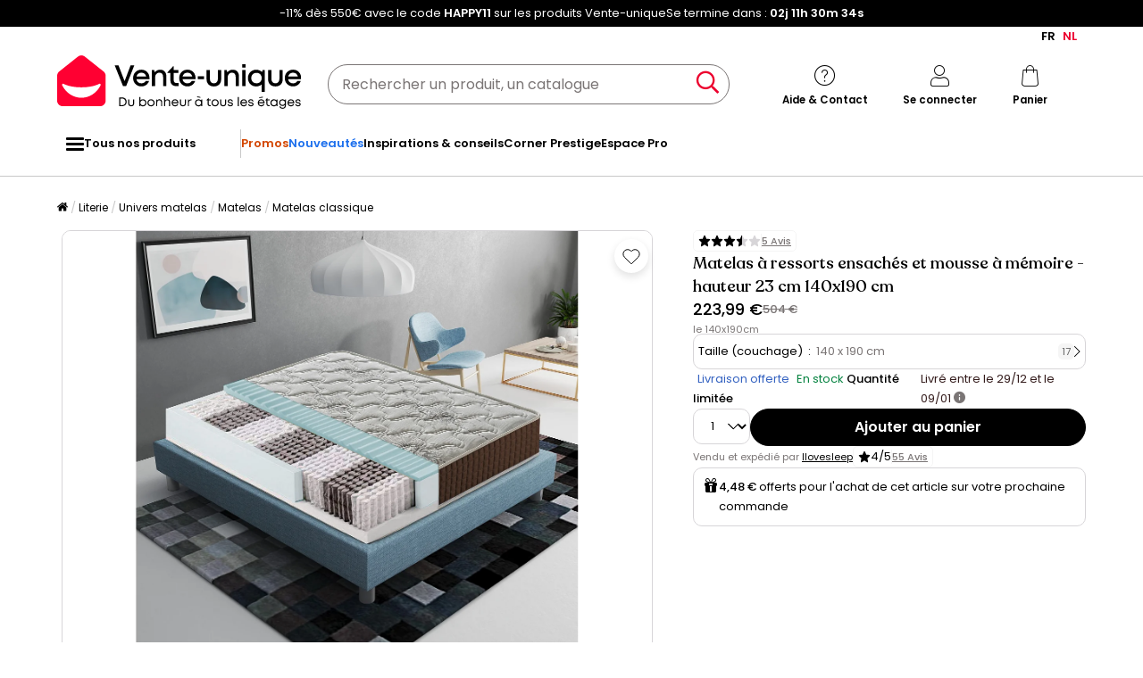

--- FILE ---
content_type: text/html; charset=utf-8
request_url: https://www.google.com/recaptcha/api2/anchor?ar=1&k=6LeKhU4pAAAAADKrUjV2u5pRv2dbHidBEDMej4b2&co=aHR0cHM6Ly9mci52ZW50ZS11bmlxdWUuYmU6NDQz&hl=en&v=7gg7H51Q-naNfhmCP3_R47ho&size=invisible&anchor-ms=20000&execute-ms=15000&cb=isyr6x9nn2bs
body_size: 48125
content:
<!DOCTYPE HTML><html dir="ltr" lang="en"><head><meta http-equiv="Content-Type" content="text/html; charset=UTF-8">
<meta http-equiv="X-UA-Compatible" content="IE=edge">
<title>reCAPTCHA</title>
<style type="text/css">
/* cyrillic-ext */
@font-face {
  font-family: 'Roboto';
  font-style: normal;
  font-weight: 400;
  font-stretch: 100%;
  src: url(//fonts.gstatic.com/s/roboto/v48/KFO7CnqEu92Fr1ME7kSn66aGLdTylUAMa3GUBHMdazTgWw.woff2) format('woff2');
  unicode-range: U+0460-052F, U+1C80-1C8A, U+20B4, U+2DE0-2DFF, U+A640-A69F, U+FE2E-FE2F;
}
/* cyrillic */
@font-face {
  font-family: 'Roboto';
  font-style: normal;
  font-weight: 400;
  font-stretch: 100%;
  src: url(//fonts.gstatic.com/s/roboto/v48/KFO7CnqEu92Fr1ME7kSn66aGLdTylUAMa3iUBHMdazTgWw.woff2) format('woff2');
  unicode-range: U+0301, U+0400-045F, U+0490-0491, U+04B0-04B1, U+2116;
}
/* greek-ext */
@font-face {
  font-family: 'Roboto';
  font-style: normal;
  font-weight: 400;
  font-stretch: 100%;
  src: url(//fonts.gstatic.com/s/roboto/v48/KFO7CnqEu92Fr1ME7kSn66aGLdTylUAMa3CUBHMdazTgWw.woff2) format('woff2');
  unicode-range: U+1F00-1FFF;
}
/* greek */
@font-face {
  font-family: 'Roboto';
  font-style: normal;
  font-weight: 400;
  font-stretch: 100%;
  src: url(//fonts.gstatic.com/s/roboto/v48/KFO7CnqEu92Fr1ME7kSn66aGLdTylUAMa3-UBHMdazTgWw.woff2) format('woff2');
  unicode-range: U+0370-0377, U+037A-037F, U+0384-038A, U+038C, U+038E-03A1, U+03A3-03FF;
}
/* math */
@font-face {
  font-family: 'Roboto';
  font-style: normal;
  font-weight: 400;
  font-stretch: 100%;
  src: url(//fonts.gstatic.com/s/roboto/v48/KFO7CnqEu92Fr1ME7kSn66aGLdTylUAMawCUBHMdazTgWw.woff2) format('woff2');
  unicode-range: U+0302-0303, U+0305, U+0307-0308, U+0310, U+0312, U+0315, U+031A, U+0326-0327, U+032C, U+032F-0330, U+0332-0333, U+0338, U+033A, U+0346, U+034D, U+0391-03A1, U+03A3-03A9, U+03B1-03C9, U+03D1, U+03D5-03D6, U+03F0-03F1, U+03F4-03F5, U+2016-2017, U+2034-2038, U+203C, U+2040, U+2043, U+2047, U+2050, U+2057, U+205F, U+2070-2071, U+2074-208E, U+2090-209C, U+20D0-20DC, U+20E1, U+20E5-20EF, U+2100-2112, U+2114-2115, U+2117-2121, U+2123-214F, U+2190, U+2192, U+2194-21AE, U+21B0-21E5, U+21F1-21F2, U+21F4-2211, U+2213-2214, U+2216-22FF, U+2308-230B, U+2310, U+2319, U+231C-2321, U+2336-237A, U+237C, U+2395, U+239B-23B7, U+23D0, U+23DC-23E1, U+2474-2475, U+25AF, U+25B3, U+25B7, U+25BD, U+25C1, U+25CA, U+25CC, U+25FB, U+266D-266F, U+27C0-27FF, U+2900-2AFF, U+2B0E-2B11, U+2B30-2B4C, U+2BFE, U+3030, U+FF5B, U+FF5D, U+1D400-1D7FF, U+1EE00-1EEFF;
}
/* symbols */
@font-face {
  font-family: 'Roboto';
  font-style: normal;
  font-weight: 400;
  font-stretch: 100%;
  src: url(//fonts.gstatic.com/s/roboto/v48/KFO7CnqEu92Fr1ME7kSn66aGLdTylUAMaxKUBHMdazTgWw.woff2) format('woff2');
  unicode-range: U+0001-000C, U+000E-001F, U+007F-009F, U+20DD-20E0, U+20E2-20E4, U+2150-218F, U+2190, U+2192, U+2194-2199, U+21AF, U+21E6-21F0, U+21F3, U+2218-2219, U+2299, U+22C4-22C6, U+2300-243F, U+2440-244A, U+2460-24FF, U+25A0-27BF, U+2800-28FF, U+2921-2922, U+2981, U+29BF, U+29EB, U+2B00-2BFF, U+4DC0-4DFF, U+FFF9-FFFB, U+10140-1018E, U+10190-1019C, U+101A0, U+101D0-101FD, U+102E0-102FB, U+10E60-10E7E, U+1D2C0-1D2D3, U+1D2E0-1D37F, U+1F000-1F0FF, U+1F100-1F1AD, U+1F1E6-1F1FF, U+1F30D-1F30F, U+1F315, U+1F31C, U+1F31E, U+1F320-1F32C, U+1F336, U+1F378, U+1F37D, U+1F382, U+1F393-1F39F, U+1F3A7-1F3A8, U+1F3AC-1F3AF, U+1F3C2, U+1F3C4-1F3C6, U+1F3CA-1F3CE, U+1F3D4-1F3E0, U+1F3ED, U+1F3F1-1F3F3, U+1F3F5-1F3F7, U+1F408, U+1F415, U+1F41F, U+1F426, U+1F43F, U+1F441-1F442, U+1F444, U+1F446-1F449, U+1F44C-1F44E, U+1F453, U+1F46A, U+1F47D, U+1F4A3, U+1F4B0, U+1F4B3, U+1F4B9, U+1F4BB, U+1F4BF, U+1F4C8-1F4CB, U+1F4D6, U+1F4DA, U+1F4DF, U+1F4E3-1F4E6, U+1F4EA-1F4ED, U+1F4F7, U+1F4F9-1F4FB, U+1F4FD-1F4FE, U+1F503, U+1F507-1F50B, U+1F50D, U+1F512-1F513, U+1F53E-1F54A, U+1F54F-1F5FA, U+1F610, U+1F650-1F67F, U+1F687, U+1F68D, U+1F691, U+1F694, U+1F698, U+1F6AD, U+1F6B2, U+1F6B9-1F6BA, U+1F6BC, U+1F6C6-1F6CF, U+1F6D3-1F6D7, U+1F6E0-1F6EA, U+1F6F0-1F6F3, U+1F6F7-1F6FC, U+1F700-1F7FF, U+1F800-1F80B, U+1F810-1F847, U+1F850-1F859, U+1F860-1F887, U+1F890-1F8AD, U+1F8B0-1F8BB, U+1F8C0-1F8C1, U+1F900-1F90B, U+1F93B, U+1F946, U+1F984, U+1F996, U+1F9E9, U+1FA00-1FA6F, U+1FA70-1FA7C, U+1FA80-1FA89, U+1FA8F-1FAC6, U+1FACE-1FADC, U+1FADF-1FAE9, U+1FAF0-1FAF8, U+1FB00-1FBFF;
}
/* vietnamese */
@font-face {
  font-family: 'Roboto';
  font-style: normal;
  font-weight: 400;
  font-stretch: 100%;
  src: url(//fonts.gstatic.com/s/roboto/v48/KFO7CnqEu92Fr1ME7kSn66aGLdTylUAMa3OUBHMdazTgWw.woff2) format('woff2');
  unicode-range: U+0102-0103, U+0110-0111, U+0128-0129, U+0168-0169, U+01A0-01A1, U+01AF-01B0, U+0300-0301, U+0303-0304, U+0308-0309, U+0323, U+0329, U+1EA0-1EF9, U+20AB;
}
/* latin-ext */
@font-face {
  font-family: 'Roboto';
  font-style: normal;
  font-weight: 400;
  font-stretch: 100%;
  src: url(//fonts.gstatic.com/s/roboto/v48/KFO7CnqEu92Fr1ME7kSn66aGLdTylUAMa3KUBHMdazTgWw.woff2) format('woff2');
  unicode-range: U+0100-02BA, U+02BD-02C5, U+02C7-02CC, U+02CE-02D7, U+02DD-02FF, U+0304, U+0308, U+0329, U+1D00-1DBF, U+1E00-1E9F, U+1EF2-1EFF, U+2020, U+20A0-20AB, U+20AD-20C0, U+2113, U+2C60-2C7F, U+A720-A7FF;
}
/* latin */
@font-face {
  font-family: 'Roboto';
  font-style: normal;
  font-weight: 400;
  font-stretch: 100%;
  src: url(//fonts.gstatic.com/s/roboto/v48/KFO7CnqEu92Fr1ME7kSn66aGLdTylUAMa3yUBHMdazQ.woff2) format('woff2');
  unicode-range: U+0000-00FF, U+0131, U+0152-0153, U+02BB-02BC, U+02C6, U+02DA, U+02DC, U+0304, U+0308, U+0329, U+2000-206F, U+20AC, U+2122, U+2191, U+2193, U+2212, U+2215, U+FEFF, U+FFFD;
}
/* cyrillic-ext */
@font-face {
  font-family: 'Roboto';
  font-style: normal;
  font-weight: 500;
  font-stretch: 100%;
  src: url(//fonts.gstatic.com/s/roboto/v48/KFO7CnqEu92Fr1ME7kSn66aGLdTylUAMa3GUBHMdazTgWw.woff2) format('woff2');
  unicode-range: U+0460-052F, U+1C80-1C8A, U+20B4, U+2DE0-2DFF, U+A640-A69F, U+FE2E-FE2F;
}
/* cyrillic */
@font-face {
  font-family: 'Roboto';
  font-style: normal;
  font-weight: 500;
  font-stretch: 100%;
  src: url(//fonts.gstatic.com/s/roboto/v48/KFO7CnqEu92Fr1ME7kSn66aGLdTylUAMa3iUBHMdazTgWw.woff2) format('woff2');
  unicode-range: U+0301, U+0400-045F, U+0490-0491, U+04B0-04B1, U+2116;
}
/* greek-ext */
@font-face {
  font-family: 'Roboto';
  font-style: normal;
  font-weight: 500;
  font-stretch: 100%;
  src: url(//fonts.gstatic.com/s/roboto/v48/KFO7CnqEu92Fr1ME7kSn66aGLdTylUAMa3CUBHMdazTgWw.woff2) format('woff2');
  unicode-range: U+1F00-1FFF;
}
/* greek */
@font-face {
  font-family: 'Roboto';
  font-style: normal;
  font-weight: 500;
  font-stretch: 100%;
  src: url(//fonts.gstatic.com/s/roboto/v48/KFO7CnqEu92Fr1ME7kSn66aGLdTylUAMa3-UBHMdazTgWw.woff2) format('woff2');
  unicode-range: U+0370-0377, U+037A-037F, U+0384-038A, U+038C, U+038E-03A1, U+03A3-03FF;
}
/* math */
@font-face {
  font-family: 'Roboto';
  font-style: normal;
  font-weight: 500;
  font-stretch: 100%;
  src: url(//fonts.gstatic.com/s/roboto/v48/KFO7CnqEu92Fr1ME7kSn66aGLdTylUAMawCUBHMdazTgWw.woff2) format('woff2');
  unicode-range: U+0302-0303, U+0305, U+0307-0308, U+0310, U+0312, U+0315, U+031A, U+0326-0327, U+032C, U+032F-0330, U+0332-0333, U+0338, U+033A, U+0346, U+034D, U+0391-03A1, U+03A3-03A9, U+03B1-03C9, U+03D1, U+03D5-03D6, U+03F0-03F1, U+03F4-03F5, U+2016-2017, U+2034-2038, U+203C, U+2040, U+2043, U+2047, U+2050, U+2057, U+205F, U+2070-2071, U+2074-208E, U+2090-209C, U+20D0-20DC, U+20E1, U+20E5-20EF, U+2100-2112, U+2114-2115, U+2117-2121, U+2123-214F, U+2190, U+2192, U+2194-21AE, U+21B0-21E5, U+21F1-21F2, U+21F4-2211, U+2213-2214, U+2216-22FF, U+2308-230B, U+2310, U+2319, U+231C-2321, U+2336-237A, U+237C, U+2395, U+239B-23B7, U+23D0, U+23DC-23E1, U+2474-2475, U+25AF, U+25B3, U+25B7, U+25BD, U+25C1, U+25CA, U+25CC, U+25FB, U+266D-266F, U+27C0-27FF, U+2900-2AFF, U+2B0E-2B11, U+2B30-2B4C, U+2BFE, U+3030, U+FF5B, U+FF5D, U+1D400-1D7FF, U+1EE00-1EEFF;
}
/* symbols */
@font-face {
  font-family: 'Roboto';
  font-style: normal;
  font-weight: 500;
  font-stretch: 100%;
  src: url(//fonts.gstatic.com/s/roboto/v48/KFO7CnqEu92Fr1ME7kSn66aGLdTylUAMaxKUBHMdazTgWw.woff2) format('woff2');
  unicode-range: U+0001-000C, U+000E-001F, U+007F-009F, U+20DD-20E0, U+20E2-20E4, U+2150-218F, U+2190, U+2192, U+2194-2199, U+21AF, U+21E6-21F0, U+21F3, U+2218-2219, U+2299, U+22C4-22C6, U+2300-243F, U+2440-244A, U+2460-24FF, U+25A0-27BF, U+2800-28FF, U+2921-2922, U+2981, U+29BF, U+29EB, U+2B00-2BFF, U+4DC0-4DFF, U+FFF9-FFFB, U+10140-1018E, U+10190-1019C, U+101A0, U+101D0-101FD, U+102E0-102FB, U+10E60-10E7E, U+1D2C0-1D2D3, U+1D2E0-1D37F, U+1F000-1F0FF, U+1F100-1F1AD, U+1F1E6-1F1FF, U+1F30D-1F30F, U+1F315, U+1F31C, U+1F31E, U+1F320-1F32C, U+1F336, U+1F378, U+1F37D, U+1F382, U+1F393-1F39F, U+1F3A7-1F3A8, U+1F3AC-1F3AF, U+1F3C2, U+1F3C4-1F3C6, U+1F3CA-1F3CE, U+1F3D4-1F3E0, U+1F3ED, U+1F3F1-1F3F3, U+1F3F5-1F3F7, U+1F408, U+1F415, U+1F41F, U+1F426, U+1F43F, U+1F441-1F442, U+1F444, U+1F446-1F449, U+1F44C-1F44E, U+1F453, U+1F46A, U+1F47D, U+1F4A3, U+1F4B0, U+1F4B3, U+1F4B9, U+1F4BB, U+1F4BF, U+1F4C8-1F4CB, U+1F4D6, U+1F4DA, U+1F4DF, U+1F4E3-1F4E6, U+1F4EA-1F4ED, U+1F4F7, U+1F4F9-1F4FB, U+1F4FD-1F4FE, U+1F503, U+1F507-1F50B, U+1F50D, U+1F512-1F513, U+1F53E-1F54A, U+1F54F-1F5FA, U+1F610, U+1F650-1F67F, U+1F687, U+1F68D, U+1F691, U+1F694, U+1F698, U+1F6AD, U+1F6B2, U+1F6B9-1F6BA, U+1F6BC, U+1F6C6-1F6CF, U+1F6D3-1F6D7, U+1F6E0-1F6EA, U+1F6F0-1F6F3, U+1F6F7-1F6FC, U+1F700-1F7FF, U+1F800-1F80B, U+1F810-1F847, U+1F850-1F859, U+1F860-1F887, U+1F890-1F8AD, U+1F8B0-1F8BB, U+1F8C0-1F8C1, U+1F900-1F90B, U+1F93B, U+1F946, U+1F984, U+1F996, U+1F9E9, U+1FA00-1FA6F, U+1FA70-1FA7C, U+1FA80-1FA89, U+1FA8F-1FAC6, U+1FACE-1FADC, U+1FADF-1FAE9, U+1FAF0-1FAF8, U+1FB00-1FBFF;
}
/* vietnamese */
@font-face {
  font-family: 'Roboto';
  font-style: normal;
  font-weight: 500;
  font-stretch: 100%;
  src: url(//fonts.gstatic.com/s/roboto/v48/KFO7CnqEu92Fr1ME7kSn66aGLdTylUAMa3OUBHMdazTgWw.woff2) format('woff2');
  unicode-range: U+0102-0103, U+0110-0111, U+0128-0129, U+0168-0169, U+01A0-01A1, U+01AF-01B0, U+0300-0301, U+0303-0304, U+0308-0309, U+0323, U+0329, U+1EA0-1EF9, U+20AB;
}
/* latin-ext */
@font-face {
  font-family: 'Roboto';
  font-style: normal;
  font-weight: 500;
  font-stretch: 100%;
  src: url(//fonts.gstatic.com/s/roboto/v48/KFO7CnqEu92Fr1ME7kSn66aGLdTylUAMa3KUBHMdazTgWw.woff2) format('woff2');
  unicode-range: U+0100-02BA, U+02BD-02C5, U+02C7-02CC, U+02CE-02D7, U+02DD-02FF, U+0304, U+0308, U+0329, U+1D00-1DBF, U+1E00-1E9F, U+1EF2-1EFF, U+2020, U+20A0-20AB, U+20AD-20C0, U+2113, U+2C60-2C7F, U+A720-A7FF;
}
/* latin */
@font-face {
  font-family: 'Roboto';
  font-style: normal;
  font-weight: 500;
  font-stretch: 100%;
  src: url(//fonts.gstatic.com/s/roboto/v48/KFO7CnqEu92Fr1ME7kSn66aGLdTylUAMa3yUBHMdazQ.woff2) format('woff2');
  unicode-range: U+0000-00FF, U+0131, U+0152-0153, U+02BB-02BC, U+02C6, U+02DA, U+02DC, U+0304, U+0308, U+0329, U+2000-206F, U+20AC, U+2122, U+2191, U+2193, U+2212, U+2215, U+FEFF, U+FFFD;
}
/* cyrillic-ext */
@font-face {
  font-family: 'Roboto';
  font-style: normal;
  font-weight: 900;
  font-stretch: 100%;
  src: url(//fonts.gstatic.com/s/roboto/v48/KFO7CnqEu92Fr1ME7kSn66aGLdTylUAMa3GUBHMdazTgWw.woff2) format('woff2');
  unicode-range: U+0460-052F, U+1C80-1C8A, U+20B4, U+2DE0-2DFF, U+A640-A69F, U+FE2E-FE2F;
}
/* cyrillic */
@font-face {
  font-family: 'Roboto';
  font-style: normal;
  font-weight: 900;
  font-stretch: 100%;
  src: url(//fonts.gstatic.com/s/roboto/v48/KFO7CnqEu92Fr1ME7kSn66aGLdTylUAMa3iUBHMdazTgWw.woff2) format('woff2');
  unicode-range: U+0301, U+0400-045F, U+0490-0491, U+04B0-04B1, U+2116;
}
/* greek-ext */
@font-face {
  font-family: 'Roboto';
  font-style: normal;
  font-weight: 900;
  font-stretch: 100%;
  src: url(//fonts.gstatic.com/s/roboto/v48/KFO7CnqEu92Fr1ME7kSn66aGLdTylUAMa3CUBHMdazTgWw.woff2) format('woff2');
  unicode-range: U+1F00-1FFF;
}
/* greek */
@font-face {
  font-family: 'Roboto';
  font-style: normal;
  font-weight: 900;
  font-stretch: 100%;
  src: url(//fonts.gstatic.com/s/roboto/v48/KFO7CnqEu92Fr1ME7kSn66aGLdTylUAMa3-UBHMdazTgWw.woff2) format('woff2');
  unicode-range: U+0370-0377, U+037A-037F, U+0384-038A, U+038C, U+038E-03A1, U+03A3-03FF;
}
/* math */
@font-face {
  font-family: 'Roboto';
  font-style: normal;
  font-weight: 900;
  font-stretch: 100%;
  src: url(//fonts.gstatic.com/s/roboto/v48/KFO7CnqEu92Fr1ME7kSn66aGLdTylUAMawCUBHMdazTgWw.woff2) format('woff2');
  unicode-range: U+0302-0303, U+0305, U+0307-0308, U+0310, U+0312, U+0315, U+031A, U+0326-0327, U+032C, U+032F-0330, U+0332-0333, U+0338, U+033A, U+0346, U+034D, U+0391-03A1, U+03A3-03A9, U+03B1-03C9, U+03D1, U+03D5-03D6, U+03F0-03F1, U+03F4-03F5, U+2016-2017, U+2034-2038, U+203C, U+2040, U+2043, U+2047, U+2050, U+2057, U+205F, U+2070-2071, U+2074-208E, U+2090-209C, U+20D0-20DC, U+20E1, U+20E5-20EF, U+2100-2112, U+2114-2115, U+2117-2121, U+2123-214F, U+2190, U+2192, U+2194-21AE, U+21B0-21E5, U+21F1-21F2, U+21F4-2211, U+2213-2214, U+2216-22FF, U+2308-230B, U+2310, U+2319, U+231C-2321, U+2336-237A, U+237C, U+2395, U+239B-23B7, U+23D0, U+23DC-23E1, U+2474-2475, U+25AF, U+25B3, U+25B7, U+25BD, U+25C1, U+25CA, U+25CC, U+25FB, U+266D-266F, U+27C0-27FF, U+2900-2AFF, U+2B0E-2B11, U+2B30-2B4C, U+2BFE, U+3030, U+FF5B, U+FF5D, U+1D400-1D7FF, U+1EE00-1EEFF;
}
/* symbols */
@font-face {
  font-family: 'Roboto';
  font-style: normal;
  font-weight: 900;
  font-stretch: 100%;
  src: url(//fonts.gstatic.com/s/roboto/v48/KFO7CnqEu92Fr1ME7kSn66aGLdTylUAMaxKUBHMdazTgWw.woff2) format('woff2');
  unicode-range: U+0001-000C, U+000E-001F, U+007F-009F, U+20DD-20E0, U+20E2-20E4, U+2150-218F, U+2190, U+2192, U+2194-2199, U+21AF, U+21E6-21F0, U+21F3, U+2218-2219, U+2299, U+22C4-22C6, U+2300-243F, U+2440-244A, U+2460-24FF, U+25A0-27BF, U+2800-28FF, U+2921-2922, U+2981, U+29BF, U+29EB, U+2B00-2BFF, U+4DC0-4DFF, U+FFF9-FFFB, U+10140-1018E, U+10190-1019C, U+101A0, U+101D0-101FD, U+102E0-102FB, U+10E60-10E7E, U+1D2C0-1D2D3, U+1D2E0-1D37F, U+1F000-1F0FF, U+1F100-1F1AD, U+1F1E6-1F1FF, U+1F30D-1F30F, U+1F315, U+1F31C, U+1F31E, U+1F320-1F32C, U+1F336, U+1F378, U+1F37D, U+1F382, U+1F393-1F39F, U+1F3A7-1F3A8, U+1F3AC-1F3AF, U+1F3C2, U+1F3C4-1F3C6, U+1F3CA-1F3CE, U+1F3D4-1F3E0, U+1F3ED, U+1F3F1-1F3F3, U+1F3F5-1F3F7, U+1F408, U+1F415, U+1F41F, U+1F426, U+1F43F, U+1F441-1F442, U+1F444, U+1F446-1F449, U+1F44C-1F44E, U+1F453, U+1F46A, U+1F47D, U+1F4A3, U+1F4B0, U+1F4B3, U+1F4B9, U+1F4BB, U+1F4BF, U+1F4C8-1F4CB, U+1F4D6, U+1F4DA, U+1F4DF, U+1F4E3-1F4E6, U+1F4EA-1F4ED, U+1F4F7, U+1F4F9-1F4FB, U+1F4FD-1F4FE, U+1F503, U+1F507-1F50B, U+1F50D, U+1F512-1F513, U+1F53E-1F54A, U+1F54F-1F5FA, U+1F610, U+1F650-1F67F, U+1F687, U+1F68D, U+1F691, U+1F694, U+1F698, U+1F6AD, U+1F6B2, U+1F6B9-1F6BA, U+1F6BC, U+1F6C6-1F6CF, U+1F6D3-1F6D7, U+1F6E0-1F6EA, U+1F6F0-1F6F3, U+1F6F7-1F6FC, U+1F700-1F7FF, U+1F800-1F80B, U+1F810-1F847, U+1F850-1F859, U+1F860-1F887, U+1F890-1F8AD, U+1F8B0-1F8BB, U+1F8C0-1F8C1, U+1F900-1F90B, U+1F93B, U+1F946, U+1F984, U+1F996, U+1F9E9, U+1FA00-1FA6F, U+1FA70-1FA7C, U+1FA80-1FA89, U+1FA8F-1FAC6, U+1FACE-1FADC, U+1FADF-1FAE9, U+1FAF0-1FAF8, U+1FB00-1FBFF;
}
/* vietnamese */
@font-face {
  font-family: 'Roboto';
  font-style: normal;
  font-weight: 900;
  font-stretch: 100%;
  src: url(//fonts.gstatic.com/s/roboto/v48/KFO7CnqEu92Fr1ME7kSn66aGLdTylUAMa3OUBHMdazTgWw.woff2) format('woff2');
  unicode-range: U+0102-0103, U+0110-0111, U+0128-0129, U+0168-0169, U+01A0-01A1, U+01AF-01B0, U+0300-0301, U+0303-0304, U+0308-0309, U+0323, U+0329, U+1EA0-1EF9, U+20AB;
}
/* latin-ext */
@font-face {
  font-family: 'Roboto';
  font-style: normal;
  font-weight: 900;
  font-stretch: 100%;
  src: url(//fonts.gstatic.com/s/roboto/v48/KFO7CnqEu92Fr1ME7kSn66aGLdTylUAMa3KUBHMdazTgWw.woff2) format('woff2');
  unicode-range: U+0100-02BA, U+02BD-02C5, U+02C7-02CC, U+02CE-02D7, U+02DD-02FF, U+0304, U+0308, U+0329, U+1D00-1DBF, U+1E00-1E9F, U+1EF2-1EFF, U+2020, U+20A0-20AB, U+20AD-20C0, U+2113, U+2C60-2C7F, U+A720-A7FF;
}
/* latin */
@font-face {
  font-family: 'Roboto';
  font-style: normal;
  font-weight: 900;
  font-stretch: 100%;
  src: url(//fonts.gstatic.com/s/roboto/v48/KFO7CnqEu92Fr1ME7kSn66aGLdTylUAMa3yUBHMdazQ.woff2) format('woff2');
  unicode-range: U+0000-00FF, U+0131, U+0152-0153, U+02BB-02BC, U+02C6, U+02DA, U+02DC, U+0304, U+0308, U+0329, U+2000-206F, U+20AC, U+2122, U+2191, U+2193, U+2212, U+2215, U+FEFF, U+FFFD;
}

</style>
<link rel="stylesheet" type="text/css" href="https://www.gstatic.com/recaptcha/releases/7gg7H51Q-naNfhmCP3_R47ho/styles__ltr.css">
<script nonce="xQAzjgURhOlyS4pF8o_BEg" type="text/javascript">window['__recaptcha_api'] = 'https://www.google.com/recaptcha/api2/';</script>
<script type="text/javascript" src="https://www.gstatic.com/recaptcha/releases/7gg7H51Q-naNfhmCP3_R47ho/recaptcha__en.js" nonce="xQAzjgURhOlyS4pF8o_BEg">
      
    </script></head>
<body><div id="rc-anchor-alert" class="rc-anchor-alert"></div>
<input type="hidden" id="recaptcha-token" value="[base64]">
<script type="text/javascript" nonce="xQAzjgURhOlyS4pF8o_BEg">
      recaptcha.anchor.Main.init("[\x22ainput\x22,[\x22bgdata\x22,\x22\x22,\[base64]/[base64]/[base64]/[base64]/[base64]/[base64]/[base64]/[base64]/[base64]/[base64]\\u003d\x22,\[base64]\\u003d\\u003d\x22,\x22wq/DgXLDnVbDoD/DmcKsCnPDpSvCqTTDuy5hwq14woVSwqDDmAMZwrjCsXd7w6vDtS3CnVfClCHDqsKCw4wSw5zDssKHMyjCvnrDuzNaAkHDtsOBwrjChsO+B8KNw4gpwobDiTEpw4HCtERnfMKGw4zCvMK6FMKiwowuwozDo8OLWMKVwo/Coi/[base64]/ChyJzw6LDtMOsw5/DkjXCnmcmw5s2SEPCqTN6ecODw4hcw63Do8KObi8MGMOEMcOsworDkMKEw7PCscO4ECDDgMOBfsKjw7TDvhnCtsKxD2l+wp8cwo/Dt8K8w68UN8KsZ3XDisKlw4TConHDnMOCUMO1wrBRFxsyASV2KzJSwpLDiMK8VER2w7HDgAoewpRQcsKxw4jCp8KQw5XCvE0cYio+Ti9fKUBIw67DkAoUCcKww7UVw7rDrC1gWcOqI8KLU8K5wq/[base64]/w4kuWiIfEMOPW8KlEGrCtHBtw70EbEB9w6zCucKkcEDCrlvCqcKAD2rDgMOtZi5GA8KSw6vCqCRTw6LDqsKbw47CkGs1W8OOSw0TSSkZw7IVfUZTV8KWw59GA0x+XHDDocK9w7/Cu8KMw7t0diw+woDCqB7ChhXDv8OFwrw3L8OBAXp6w4NAMMKuwqw+FsOYw6k+wr3DmnjCgsOWH8OmT8KXI8KcYcKTYsOswqw+EibDk3rDohYSwpZawrYnLWUQDMKLGcOPCcOAfcOidsOGwpLCpU/Ct8KtwqMMXMOeHsKLwpAcEMKLSsO7wonDqRMwwo8AQQnDjcKQacOoEsO9wqBjw6/Ct8O1AiJed8K4PcObdsKwPBB0OMKxw7bCjzfDsMO8wrtNAcKhNVQkdMOGwqvCpsO2QsOxw7EBB8OAw4wccEfDm1LDmsO3wpJxTMKVw7krHydPwroxNMOeBcOmw5c7fcK4Ex4Rwp/Ck8KGwqR6w7TDq8KqCEbCvXDCuUsDO8KGw4QXwrXCv24UVmoOD3oswrM8OE1jJMKmEn8nP0DCosKyKcKmwrDDvcOkw6HDuDgIbsKgwo3DmT5qH8Oow7F0LXrCthZ0XE0ew6bDlsKowpjDlxXDmWlMFMKuaGRLwqnDhWJJwpTDoRDCtHlFwqvCrWkAGRLDpkhQwo/DsnnCn8O7wo4Ja8KUwrNaPj/DiRTDm21hMsKKw5c4dcOmBQslChxTIDXCtEtqNMOsI8OqwrNJD3M8wqAKwrrCjU9sIMO2XcKBUBTDhQ5gcsOvw6XDgMKkbMOWwoxhw6rDhgsvFlYZOMOSE3LCmcOJw64ZZcOawogaMlQFwo/DocOgwqrDmsKHE8O2w4YwDsOfworDnDrCisKsNsKYw6YDw6nDuAh/czLCmsOHLmhGN8O1KSZiECDDkAnDtsOyw4bDsQQqFhUMGgnCusO4RsKLShIywpoUCsKdwqZYPMOSL8OYwoZuMVFAwqzDhsOqfzfDk8K2w7dMw4TCosKTw6HCoXDDjsOZwpp0LMKQb3TCiMOJw7bDpzd5J8Onw7x2w4fCqBAlwozDk8Kfw7zDtsKfw500w67CssO/wqxyKxhSUWMETVDChTdrJnIiURcUw653w5FUf8Osw40INhjDkcOZOcKcwqsawoctw57CocKqSzUQDEbDiRdFwpjDmV9ewpnDgcKME8KeEinDusO6ekTDrUYwZl7DqsKxw7EXQMOYwosxw4E8wrE3w6zCs8KXXMO2wrYLw6wMacOlBcKOw7rCvcKhUVUJw4/[base64]/DisOPa8KUDcO4YwlrBx1UMxHCpMKHw63CuRPDr8KNwrptXsOlwqxFFMKQU8OFMMO2elHDohfDt8KxFUjDisKGNnMUWsKKKRBoa8O4MzDDiMKPw6Uow5XCsMKRwrMawqICwqTDgEPDoU3ChMKmEsKAJR/CrMKSIXjCmsKaAMO4w4I+w5dlcUM7w6oOKC7CucKQw6zDsnVJwqRwfMKyFsO0D8Kywro5Km5fw5PDg8KoA8KWw4LCg8OySXZ4eMKgw7fDicKVw5nCp8KKOm7CssO9w5TChkzDvQTDoAU3QAvDvMOiwrYlEcK9w5F4PcOhVcOkw5UVdm7CiR7CnGnDmUTDvsO/PSXDtygWw53DlxrCs8OzB1h+w7rCl8ONw5kNw5JdMXJYUhddP8K5w5lsw49Ow6rDgSdCw74nw55Dwr4/wqbCpsKGF8OgNXxiBsKBwqV9G8Osw5DDs8K0w7BNLMOtw5d8Ak1wacOMUnHCtsKDwqZDw4p6w7fDh8ORLMKrQnvDi8OPwpgjbcOid2BxGcKUACcJJlVvJsKaTnDDhQ/[base64]/CssOBQ3New4/CplMIw4bCsGvDr8KcwqJIIsKRwoxtbcOPFDfDgzJiwptjwr83wpHCjCjDuMOoInPDpzfDgBzDsjXChWZ8wpQ+d3rCik7ChWwrBsKPw6PDtsKmASHDoUhyw5DCiMO/wrFyOHDDkMKEaMKNLsOCwpJhEj7CsMKrKjDDj8KlCX9ETcK3w7XCtxHCscKNw4/DhwXCkgtdw7XDmMOOEcKSw4bDvcKxw4fCsETDiVAoPsOcH17Cj3vDtUgKAsK9cQwrw41mLBpUI8OXwqvCusKpf8Kzw43DulscwqEUwqPCk0nDsMOFwoNfwoLDpRXDrQPDsUY2VMOtIUjCshTDjGDCtcKqwrsKw77CksOgDA/Dlhppw7p6dcKVTUnDvTh8RmTDpsKbXlABwqBSw485wos+wolCbMKDJsOhwpkxwqQnL8KvVsOWwo01w67Dikt1wphfwr3DgsK/w5jCti16w57CuMOjOcOCw5TCnMOUw44UcjcUPMOPEcOqBg9QwroIM8K3wpzDsU9pNy3Cu8O7wp1ZLsOnWRnDlcOJIXhJw69zw57DhVvCuGdlIC/CocKtBcKEwrMGSxZQRAJkS8O7w6MRGsO7KMKhYwFZw6zDs8KgwrAgNH/CtFXCg8KRMBlVXsK1RwvCmSbCkUFKYSEbw5vChcKEw4rCvVPDuMObwowTB8K/w4nDiWTCisKIMsKPw51ARcKtw67Drg3DnSLCk8Ovw63CrzvCscKSR8O9wrTCuWs1RcKEw4B8McObXiA3c8Kmw4oDwrBmwrPDincmwoXDknpnZGU5BsO3BGwwC0DDsXJLVQ14YykcQhDDmxbDvTnDnwDClsKCaDrCjDDCsGsaw6TDtz8gwqE2w5zDqH/DlWtFYhDDu3IOw5fDjz/DkMKFfj/Dozdfwqphal/DhcKtwq1jwp/CiFUoKihKwoEvbsKOPW3CgsK1wqEJbcODP8KXw7Vdwq9GwocdwrXCqMKwDWTCpTLDoMO5K8K7wrwiw4bCjcKGwqjDvi/DhmzDvh1tL8Kswq5mwpsdw50BdcKHXMOOwqnDo8OJWh/Cr1fDtMONw4DCoCXCt8Kqwq0GwrJhwo9iwqdCY8KCbT3Dk8KuR3VQcsKwwrJbYFs1w4Azw7HDmW5absORwocNw6JYNcOkcMKPwpPDvMK6S3HCpgDCgF7DgMO/IsKkwoMFCyTCqSrCqcOUwprCiMKMw6bCrVPCscONwpnDlMOCwqvCt8OFKcKJcG4mNT/CmMOew7nDszRicT52JMOKBgobwqzChCXChcOFw5vDocOJw5bCuAXDqA8Uw5nCqhjDjRkGw6rCjsKcI8KWw4TDjsOzw4ISwqlTw5HCkBsNw6Zfwo13V8KWwqDDicOjLsKWwr7DnQ/[base64]/AcO/w697w7fCiMKOwoJ0wr4/[base64]/[base64]/[base64]/CrMK3wqFPTHVzwohmXV/CiMO2wrDDscKjwqIew5cnAVVvAyl1OgJWw4JVwo3CrMK0wrPCiy7Dv8Kdw7jDnlNZw7Vsw6F8w7HCjjvDp8Kow7vCoMOyw4zCmh4da8KGWMK9w71qfsK1wpXDuMOMHsODV8KdwrjCqWAiw5dww7HDhMKnBsO3EGvCo8OEwo0fw6/[base64]/[base64]/DjsOQwpPCmhNKDhjDu0zCrsOhw7fDoDjCtQXCosKpahfDqGTCg1DDuz7Cn17Dg8KGwq06a8K+ZEPCv39qGgDChMKBw5Q1wrYweMOtwqVlwoDCk8Okw44JwpTDvMKew6LCkEjDnwkGwrDDignCoypBUB41LSwJwqI/S8OUwpUqwr9lwqbCslXDg3AXCW1lwozClMO/KV4GwqXDu8Ktw5vCgMOFJCnClMKeTRHCrzrDh3jDkcOgw67Drj50wq07URJORcKkIHbCkwQmWTfDp8KSwojCjMKFcyLDt8Oew4svPsOBw7nDo8Osw6zCp8KtUcO7wpdIw4guwrrCjMKuwofDpsKUw7DDtsKAwozClHNhCRfCucOVSMK2L0hqwoRzwr/ChsKfwpzDhy3CvsK4woPDgw16JVVQL1HCvhDDg8OZw4BBwpkfEMKLwrLCmcOGwps9w7pbw6UFwq1nw75lCsOiJMK6DcOQSsKTw5o0GsKSUMOVwrrDqg3ClMOxJy/CsMOiw7N8wp1sdVpNXwvDgHhBwq3CisOKP39/wofCuA/Dhjg1XMKKWltxbWY7G8KKIWxnPsOVJcOeVF7DmMOIaX3DjcKiwpRRW33CmMKhw7LDsU7Drn/DlHZQw5/CjMKbMcKAe8Kse17CtcOrPcOQwq/CjUnDuhMfw6HCtsKWw4XDg0jDpgfDnMO7I8KdAnxnOcKIw7jDpsKewphpw6LDisOUQ8Oqw7hDwqkeTAHDisKKw5YjDAhjwoUCbRnCqSjDugfCmQxXw7QVc8KWwq7DpDxkwopGGCfDpwvCicKBIhJOw4AOF8K2woMUB8Ksw5IqRGDCt0/Cvy4iwofCq8KWw7F5woRoAxTDmsOlw7PDiz03wozDiAHDnMOXI3hUwod2LMOuw5JzE8KRcsKBWMOxw6zDocO6wqsWEsOTw741WUbCnTpQZ27Cu0MWbsKFIcKxID8WwotCwo/Ds8KETcOGw5PDl8KWdcOudcOBfcK6wqvDnlfDowJeSxA7w4nCrcKaA8Kaw7/[base64]/[base64]/[base64]/TsKdwo3DsxshKMOLw6zDq8Kbw5PDj2HCnWdCTcOpKcO4OcOPw7fDncKbEyl8wqbCgsONU0oUNcKzCCjCrWYvwp5mBQxzcsOLNWHDkXvDjMOwTMKEAjjCqG1zS8KydMOXw5TCu1lzZsOXwpLCrcK/wqPDkCQHwqJwLMO0w5sZBTvDhBJJEVFLw5k/wo0QeMOYGiVYS8KaQkrDg3gdYMO+w586w7zCv8OvQ8Kmw4/DmMK0wp8rOwbDo8KUwojCnzzDoHoiw5RLw6piw6bDhXvCqsOkQcKuw6wRH8KSVsKnwqVEQMOYw6Fnw5/DisKfw4LCmgLCmAtMXsO8w686HA3CtMKkV8KDYMKdCDotPwzCl8OkS2E1YsKQFcOVw4Btbk/Cs3NLOj1ywph9w7E8V8KxcMOJw7jCsS7ChkVvVXXDpgzDh8KzG8KvQxgcw4AnYyHCmUFgwpoSw7jDqcKrPX3Cs1bDnsKeRsKOdcOzw5IoRcO0fsK3J1HDh3RDCcOQw4zCoCRJwpbDpMO6asOrcsOdRSxtw58vwr4vw7M4fSZafWbChQbCqsOkNAETw7/CscOOworDhwhIw49qwpHDkArCjBkkwr7Dv8OIU8K/EsKTw7ZSB8K5wr8bwp7ClsKIb0ACJsOvc8Kkw7PDlSEww7dsw6nCqivDswxySMKCwqMkwoUVXEDDmMOiQRvDvXpJbsKmEX7DgXfCtXjDkRBNJ8OeJsKAw53Dg8KQw63DiMKVQMKKw4/CkxnDkXvDggZ6wrg7w79jwpRGFcK3w4HDjMOpKcKvw6HCpi/DlMKOWsKewozCrsORw6TCg8KGw4J2wpEmw7FARALCsCfDtlRSesKlUsK6YcKBwqPDuCZmw5ZxTBDCkzQqw4cUKCzCm8Kewq7Dq8KPw4zDqw1awrvCvMOPH8KTw4pew68CbcKdw5dXFMKIwprDgXjCqMKTw4vDgyMcBsK9wr5LFwrDlsK/HGLDv8KOOwBoLD3DrUvDr3pMw4lfbsKiUMOCw6DClMKvAW7DlsOswqXDvcKWw6ZYw4RCM8K1wpPCmcKdw4LDk3fCuMKbeT90QS3Dh8OiwqckBDASwr3DpnwrGsKiwrZNcMK6SBTCty3CjjvDrEM0UG/[base64]/Dp8KZeMKhw7QmWzAYUk9mW8OLSX/Cs8OSSsO2w67Dh8OXFsOYwqZJwq/[base64]/[base64]/w7dowqgmUkbDjwzDpMKVw4/Ds8KPGsKBQ3pEWzfDosK5ThTDh3Mtwp/ColZ1w4k7M0ViUgVrwqXCvsKWP1YDw4jDlyBCw7Yaw4PChsOna3HDisKgwoTDkF3DtT8Gw6vDicKVV8KmwovCt8KMw7AGwpFWbcOhNsKBecOpw5/CmMKLw5XDmEvCgxrCqcOpQsKcw57CscKjdsOewr0DYgXCmlHDpldUwqvClktjwo7DssOTd8KPW8OqaxfDiXvDjcO6T8O/[base64]/CvsKvw4rCi2DDsMKGKcOyUHZPT8KuI8OCw6XDrWDCusKPI8KWC2HChcOgwoTCs8OrKi7DkcOUdMK0w6BKwo7Cp8Kewp3Ch8KCETzCjmbDjsKKwqkBw5vCqcKvL2grFX1Vwq/[base64]/Co8KSODfCvMOdw4god2bCoFHDgivDgQLCsAQRw6nDk0RbQzkGe8KcSRQveCXCkMK/YHYOHMOeGMO8woYdw6ZJXcOfZWpqwrbCssKobBvDtcKXJMK/w69Rw6I1Xi1XwqTCnznDmTtFw5hcw4A9BcOtwrtqaSXCvMKTeVgqwojCq8OZw7nDqMKzwqzDpA7DtirCkmnDulLDoMK8d27CjFFvNcKpw5Mpw73Cl3zCiMOwJEfCpkrCo8KjcsOLFsK9wp7CiwMow4o4wrEiVcKPw49bw63DuS/[base64]/wrIyCF0FKxJiwpt5w7Q7N3gbwpPCp8OxTnTDqAM0UsKSNwPDncOyfsKEwplwEHvDm8OEWw3CtMO5J1ltJMOeMsK0R8KGw7fDosKVw7d3VcOiOsOnw6ArDkvDq8KicGHCuzpowp0ww6pfCVTChk9ewpUCTD/DrifCpcOtwrsDwqJTPcKjFMK7esOBTsKOw6/DhcOhw5HCv0EVw7suN1FIfxJYJcOKRsKhDcKvQcOzXBgGwqQwwqzCtsKJM8O/eMOFwrNmH8KMwoUlw4TCssOuwrlOw7sxwqvDhxE7HnfDqsOSUsKewoDDk8KgG8KDfsOFD0fCscK0w7PCvTpfwpXDpcKZLsOGw7ESQsOrw53CkDJdIX1MwrUxY2HDhAQ5w7/Dk8K7wrwSw57Ds8KQwpbCqsKaS0XColLCtQnDr8Kfw7xkSMKUS8KlwrA5OhHCh0vChnwrwrZ2GjjCvsKUw63DnSsACwh4wqxDwoB4woxsPBLDnmTCpmlTwoknw79lwpwiw5DCtWrCgcKnwpfDvMO2fQQPw4/DmgHDtsKMwp/CvgLCpA8CU3kKw5fDghLDlyZtLMK2W8ONw7c6GMOgw6TCl8OuFcOqLgl+EiYgcMKGK8K9wpl9OWXCjsO1w6cOTT8iw6YdVErCoD3DkiEFwpvDhsOBGQvCjQYNB8OqIcOzw4zDiE8XwpFUw4/[base64]/ZMOxwp7CmQXCjMKkwrkFUMK0JXRowrrDjsO4w6TChQbDiEZQw6HDon0ww5B/[base64]/wrTDnMOEwojCnilwacKOa3LDrSIWw5bDnsKEayAdasKHwpAFw4IQWjHDrMK7fsKjaXzCsnHCoMKYw5lsPHY+DGpsw5t8wpt4woPDo8Ofw4PCkUfCnAFRUcKGw60MEzXDosOFwrNKEQtLwogPc8O9XQjCuw8Xw5/[base64]/CmMODWsKtWlsvw7TDr8KRw6A+TsO+wp1ea8Ogw41MIMKDw7pHE8K9VDYswp9vw6nCpsORwq3CtMK1ScOZwqnCn3Nnw6LClVrCocKaK8KXBcKewpkDAMOjIcKkw7Bzf8OQw73CqsKiGlt9w5RALsKVwq5lw6hSworDvSbCqX7DvsKZwpDCrsKpwq7DmX/CrsK/[base64]/[base64]/wp/CkD/Ct8K4B2DCvcKffsO2EMOJw7DDscKUXxzDhMK4wq7Ch8OgL8Klwq/CvcKfw5FzwqtgBi8ww5saQ1gyAH/DgWDDssOlHsKeXsOXw5QJJsO9P8K4w78iwprCusK5w7HDkSzDqMObV8KveghIYizCpcOpBMOWw43DmcK2wpRUw53DoVQUXUvCvQpNXWIiE3s8w7ofPcOjwplFLhrCsj7CiMOmwrlRw6FOHsKCaFfDkwNxacKoLkBewo/CrcOxZcK+AngLw61oG0LCpMONYBrDuDROwoHCn8KBw7Avw4LDgcKaYsO2YEfDl2TCk8OMw67CqGcdwonDu8OBwpTDimctw7ZNw7EXAsKNe8KAw5vCo2Vrwok4w7PDrjoYwr/DksKJejXDocONOsOwLxhQD27CjA1Kw7jDvsO+esOnwrrDjMO8Ex0aw79OwrMKUsOAOsKiOBABYcOxUn88w7UVE8O4w6DCs1VSfMKQfsOvBsOGw7cTw4Ikw5bDgMO7w4TDvCMAR2vCt8Kww4Q3w5sfGyXDskPDrsOQVgnDpcKZworCjcK4w6/CsU4DQnEGw4VfwpLCjMKiwohUSMOBwonDiApKwpzCs3XDpiLCl8KLw5sowpAJaHJ6woY1GMOVwrYrYHfCjDDCuy5Ww5RCw41HSEnDnzzDisKTwrhEEcOAwq3CmMO8dnchw549dh0hwosfEMKvwqNjwrpKw68hWMK7d8KLwqJnDTZBVirCiR5JcG/DnMKCUMKKe8OnVMKEAWJJw7InUXjCn2LCiMK+woDCk8Osw6xBeHbCrcO2AhLCjA5GNAVdGsKMQ8KNQMK8wonCnCTDgcKEw4TDoGtAMjhHwrvDqsKoDMKqbsKXw4dkwrbCn8KDJ8Kjwrsfw5TDhDYEAiJiw4TDsUoWEMOuw7kLwp/DhcONSzJZOcOwOSXCgBrDs8O3EMKIGgXCu8O7wojDjQTClsOkNR8KwrEoWDvDhyQswqR9eMKGwqJKVMOgUQTDikFowqR5w7PDp1ovwqMOJcOGCHrCthPCtSpVPxBrwrdpw4LCiE9gwo9cw6R6UxLCqsOPL8Ogwp/Cj2wRZgRMSxnDpcOzw6XDiMKBw6xXYsO7ZHBwwpXDigR/[base64]/CjsKKwoRhw4XCjyVnwprCkWHChsKowpAPw4QoBcOvDi17w4HDjUzCiijDuVvDnAvDu8K8C0N/w7Y+wp7Ct1/CvsKrw7AiwrI2BcOxwo3Cj8OEwo/CrWEhwq/Cs8K+CQgYw57CqT5dN0Jfw7LDjFcRKTXCkQDDmDDChcOcwrDClm/Ds3jCjcK/IA0NwqLDgcOLw5bDucKKMsOCwpwzSg/DoRMMwoDDlwwmf8KBbcKYC1/ChcOBe8OkeMKPw51yw5rCoXfClMKhb8K4fcOVwqoOPsOGw40Aw4XDv8OgLnQqScO9w59ZYMKLTk7Dn8Okwp5Va8O5w73CohHDtSVjwrRzwrAjdMKBa8KBOw7Du2dhcsKHwqHDkMKZw53Dm8K8w4LDpwHCtH7DhMKawprCgMKnw5PCuDXCn8K1GcKGQFbDvMOYwo/DjsOtw5/CgcKBwrMrKcKwwpJhQSY2wrcJwowNFMK4wqXDnEDDjcKRw47CjMKQOXhLwqs3w6XCs8KLwoE2GcKYN0XDtcO1wpbCrMOcw4jCpyHDhiHCkMOlwpHDmsKUwphcw7VHP8OQw4crwqd6fsOzwrg4X8KSw4lna8KNwqp/w5Z5w47Cih3DgjHCoGfCmcOxMsK8w6VRwrTCt8OcJsOMCBQTD8K7cQp0VMOaG8ONQMOYd8O0wqXDhVfDgMKGw7rCjgDDtgVnKSXCsgtJw6w1w6xkwprCpVrCthjDtsKdTMOywrJrw7vDuMOmw7bDiV9udMKbPsKnw7PCmMO/Bh9tIUjCjHEIwpjDu2B3w7XCp03CjlRqw5M9JUjCiMOpw54RwqDDpmtHQcK1KsKvQ8OkSzwCTMOxfsOfw5Nxcy7DtEzCi8KvRHV/GQ8WwoEBecKRw7l7wpzCkEtJwqjDuhLDosO0w6XCug3DjD/DpjVawrrDhxwiWsOUCUHCqgbCqMOZw5c1Dj53w4UNesOVWcK7PE4YHRjCmEjCpMKFN8OiK8O3BHPCi8KUXsOdahzDiwrChMKxDMORwrvCs2MEV0c6wp3Dn8KUw47Dg8Ogw6PCtcOhSyRywrjDhH3DgsOuwqhwWH/CrcO5TSNrw6jDmMK0wps8w5XClSItw4gMwrNsRF7DjzZcw7PDn8OqEsKJw4BkFAdubB/DtMOAI1vCtsKsLlJew6fCj0BNwpbDocOuCcKIw73Ct8ORDzsGLsK0wrcXe8KWNUkkEcO6w5TCtcOcw7XCq8KuHsKcwroMQsKkwq/CnEnCt8OGRjTDjQQFw7h2wpPCmMOIwppUe3nDncOfADBwHHo+wq/[base64]/w7VNw5Faw7LDlyoSw4nCrsKNw6gFDMKSNTjCjMKRUn/Cg1rDk8O4wrbDhwMUw4XCtcOzTcO2QsO6woIvS2Ekw7zDksOzwoE2UFLDtMKhwrjCt0IVw5DDh8O9WFLDkcOFKzrCrsOLGh7Crls/wp3CtyjDqW1Kw71HTcK/N2EhwoLCiMKhw57Dr8Kyw4HDuH9AH8Kmw5bCkcK/[base64]/[base64]/DnsKow7NMTcKQw7oww5HDisOewrHDvQrCoB4gN8OAwrZQesKiGcKFZjsxRl9bw6DDgcKrU2sZUcOtwogDw5MYw605Iz5nbx8qCcKgRMOMwq7DksK9wp3CmyHDv8O/[base64]/CiMKlPsOzC8KzwqLCg8K7w7NFw4LCrsKGw4gtQsK2eMKhdcOGw7fDnEPCn8OQMnzDk1TCv0kRwoTDjcO0DcO/wqgmwoc3JAIcwo0CCMKdw49NAmkzw4MxwrnDl03CksKRE1Ebw5jCqyxJJsO0wrnDu8OZwrTCsnnDr8KDHDlEwq7CjFdzJcOEwrlAwo/CmMOTw6J+wpdgwp3CtxRwbzDDisO/ABVow6DCpMKpBAl/wqvCgTbCjQMiPRHCsCwRORPDvlLChyFYF2zClcO6w4PCnwnCvlIPGMO+w6w6F8Oqwpovw5/DgsKANg9EwqPCrEPCoQvDhHfDjDgqTMO2AMOKwrMUw6PDpgx6woDDt8KPw5TCni3CvypoAg3ClMOWw5kIBW9lIcKgw4bDjhXDhCxbURvDkMKbw4XDjsO/Q8Ocw7PCjQc9w7xuU1UWDkfDpMOpdcKDw4Bbw5zCiBTCg1/Dp1tPQsKFR0QDSUVjf8OFN8Oww7LCrSbCiMKuw6ZEwq/DgDXCjcOwRcOzXsOVJEkfVVwmw5YPQETDssKZD2Aew6DDjVocG8O7dBLDk0nCujQ1IMK2YgnCmMO2w4DClEc6wqXDuidMFcOOLF4DXn3CoMKqwqB3fjzDmsOxwrHCmMK8wqYvwpTDuMObw4/[base64]/wqEvIwVNw73DkMKEMcKzw7vCrMKKw40mZcKsHS4Bw4kJD8KhwrkWw6tIUsK6w4hnwoU0woDCtsK/Nj3DhW/Dh8Olw7vCnEBXCsOAw5HCqCsWDk/DmHRNw7AXIsOKw4pLd2DDhcKfchMNw4N4S8Ouw7DDi8OTI8KwU8KIw5fCpcK5bCdywqsATsKQasO6wqrDv17Cj8OKw6DDqSEiecOtHDrCnV1Iw4NwKmhtwrjDv01mw4rCvMOaw6A/WcKwwovDncK/PsOhwoTDjMOhwprCqBjCkn5kaE3DrsKkBhRIw6TDssKkwq5pw7/[base64]/[base64]/EWLDmsK2SMOJwqsmwpdXDSlDw5LCvcKGXsKDwpt5wrLCqsKiWsONViJzwoEscsKpwqHCowjDqMOIYcOJFVzDkXd8BMOXwoEcw5vDpMOEb3Z8KDxvwr5kwroAOsKfw7g9wq3DpEEIwofCtV1KwpLCn0t0WcOtw7XDv8KpwrzDnwJyWBfCl8OiDRFPZMOkfgLCri/CjcOtemHDsS0eJ0HDmDrCkcO4wq3DncOec2/CqTpTwqzDoThcwo7CucK5wqBNwr/DuQd6cjjDl8OAw4NbF8OlwqzDilrDhcKGXhrCjRBww6fChsK1wqYrwr4wMsKTKWJKTMKiwqsQeMOpdMOiwoLCg8Osw6rCuD9ROcKDQcOuQxXCgzlUwosnw5IcZsObwqPCgUDChj5yD8KPT8KnwrgFPDUEDhx3ccOBwonDkwXDvsKJwoLDnBgEPB4IRg0jw7QDw5/[base64]/DisKdYMOrwqZOWE3ChF/Cm8O8WcOyw7/DlsKvwrzCu8ODwqbCsXRyw4oDfj/CvBtLY2XDuxLCi8KLwpnDh2wPwrBQw50JwpkXFcKmSsOQGyjDicK0w6ZdMTxQQsOiNSIDe8KWwqBjMcOrO8O1L8K7aCHDi25+H8OFw6phwq3DnMK6wqfDvcKjTj0IwoZJMcODwpDDmcKoLcKqLsKJwqVlw6kPwq3DhEfCvcKYA2VcWFLDokPCsFUndVxbQz3Dqi/DpXTDscOHXhQrfcKcw63DjwjDlRHDjsK7wpzChMOewrxnw5BOAVjDpnTDsDnDsyLCgAfCicO1IsKjE8K/w5jDrCMYfWXCgcO+wq1vw513VBXCkTQeLQllw4FMBA17wok7w67DrcKKwrkYR8OWwoAHIB9JdHrDmsK6GsO3VMObRi1GwoR4E8OOc0luw7slw7I7wrfDhMOSwoZxdhHCvsOTw7nDqQ0DTAxhR8KzEF/DsMK6w5BVU8KyW3xKScOFecKdw54zJXxqe8OtRFTDkB/CgMKIw63ClMOjZsOJwoARw7fDlsK+NgHClcKFWsOpQDh4S8OdV2zCizozw7LDhDbDom/CrwfDsRDDi2IxwovDsxLDqsOZOgARM8KdwpdLw6cDw5LDgAIiw65GMsK9eT3CrcK2F8O8WW/CjxDDpyMuMhstX8OvGsOFw7oew60ZM8K9wp/Dh0MtIFrDk8KLwpQfCMKdAFjDnsOhwpbCi8Kgwpprwq0saFdHVVnCtyTCkmjDgH3ClMKxP8KgR8OJVWvCmsOjCRXDn3d3YV7Dv8KPFcOLwpsNbQkqUMOTS8KMwq4SdsK3w7/[base64]/DpTU/[base64]/Vy9YR8O1bQ3DhMKKTsOqPgvCly4qwrzCpMOQw4LDkMKmw5IUIsOHLCTDvcOFw4Myw7bDryzCqcOJZcOTfMOmVcK8Alx6w65gPcOrFWnDisOKdhfCikLDqG0BXcOSw540wrFrwphuw51qwqlWw7xRc2E+wo0Iw6ZlfF/DhsKPDMKJV8OcPMKKVcOmYn7DoTE8w4hsUgfChMOBL1cLAMKOUzLCtMO6YMOOwp3DjMKOai/Du8KMLg7CncKKw47CmcOqwoNpY8K8wrlrDz/CnDnCqUTCpcOWScKtIcOaT29Ywr7DtAJywpXCszFQWcONwpITAjwIwq3Dj8KgLcKJLh0sUXHDhsKUw6d7w4zDrFfCiFTCug/DpG5aw77DtMOpw5UOJMKow4/Dl8KHw6sUdsKpwofCj8K6TsKIR8Kyw7pbMCZIwrHDpUvDjsOwc8KDw4ZJwoJIAsK8UsOiwrAbw6h0TynDhENrw5HClCkbwqYVPT3Cp8Kcw7DCuUHCijZ0RsOOXDvDoMOuwpbCscO0wqHCl0ESE8KswpkPWk/Ci8OCwrYnMjANw6TClMOEOsOWw4ALUAzDqsKPwrtgwrdGXsKqwoDDqcKBwqbCtsOjaCbCpF18PkPDoFhTUzIrfcOMw7J7XcK2VcKvE8OUw4koQsKAwrwaZ8KcbcKrJl9mw6/CsMKzSMOVXzFPZsO3PsOXwrTCvCEPVwhtw7xnwonCgcKzw7gmAsKbN8OYw60Hw6fCkMOXw4Z8QcO/RcOrB1/Cs8Ktw7c6w7BENX8iWcK+wr88w70Lwp8pUcKrw4owwo1qbMOxOcO3wrkuwofCj3fCq8K/w5bDtcOKOE86M8OVSSrCr8Kewr91w73CrMOMC8K1wqzCn8OhwoUpacKhw4gCRx3DsREjesKhw6PDpsO0w7I/XGHDuyLDlMOBek/DjSxtX8KLIUfDnsOUScO/BMO0wrBGBsORw5HDosO6wp3DrwxFASHDlykvw6hVw4APY8K6wp3Cq8O1w682w4DCqC86w4fCjcKtwrPDtHYNwpVewplVFMKlw4zCjHrCil/CnsOwdcKUwobDh8O4EcOjwo/CvMOnwrkSwqFNXhfDkMOeCQxMwqbCqcOlwr/[base64]/wqnDigHCu8O3VsKSwp/[base64]/NX54wrTCpXzDnWcyw7LCiA1ew4nCoMKSegkoEMOpezdjayvDrMKPXsOZwqjDkMO4KWM5wp0+CMOKWcKJKsOPBsK9J8OZwqjCq8OuSGXDkSV/wprDqsK5QMK/wptSw6PDosOkBiJpSsO+woXCtcOHQzwxU8OEwpB0wqfCt17CgsOgwrF/VcKMRsOQNsKgwpTCksKrX01cw4Zvw6UBwobDk1LCssKqTcK+wrrCinkcw7RQw552wpMFw6HDgXrCuynCnXF/wr/Cq8OHw5zCiljCusOBwqbDvFHCm0HCmD/DhMKYRWLDiEHDrMK1wrDDhsKjEsKdGMKSMMOiQsOBw7DCo8KLwoPCvnl+KCpYEV5cbMOYI8OZw7DCsMOsw4Acw7DDq2wwZsK1ZQBhHcOpaFJWw7I7wo4xEsKfJ8OXFsKXLMOlGsKhw4o6SX/[base64]/CocK2wqhvw6d6wozCr8K0w4ZSSQh1HMK7dsOVwqRYw7EdwrcsUsOxwrwVwq4LwqIjw6fCvsO+H8ODAwZwwpPDtMKHEcOHfBvCucOKwrrDn8OywpdzBcKCwpXCpxDDscK3w5HDg8O1QsORwp/CucOoBMKbwqbDuMO6UsKewrdxMMK1wpXCjMOxSsOcF8OzFSzDtmMTw5N1wrHCpsKGAsOTw7rDt1Baw6DCvMKswpRsZjTCpsObcsKvwovCvVHCsV0VwoYowr4iw4JlYTXCoX0WwrrCpMKMcsK6J3PDmcKAwqg5w5TDgzBYwpVGN1XCsizCmWU/wr8Uw6oiw5lYb1zDjcK/w7E0dxJnYA4ffQFdacOKe1gNw51ww43CjMObwqFIRkBNw6UYAiFDwpvDucOxPErClE5fFMKgQX94YMOew7XDicO6woUuC8KEKnk8GsKkZ8OhwodsesK+FCPChcK7w6fDrsK/M8OfcQLDvcK0w4HChTPDnsKqw513wpk+wpnDgcOMw5wPNWw9RsK7wo09w6fCpVADwoApEMOjw5U7w7s2TMOLVsKuw7HDv8KfdcKswoUnw4fDkcOyEQYPPsKXL3LCkMOyw5tTw4FJwrcdwrPDo8OadMKJw4XCisK+wrMiXknDj8KZw4rChsKSASZJw6/[base64]/YF1QwrcTGMOUw45twotyHG/CvMOCw63CmsOQwqIEYxjDszoNNsONbMOmw5M7wpTCrcKBO8OFw6vDtHjDsTLCg0nComvDl8KpED3DoRxpMlDClsOrwobDk8OhwqHCgsOzw53DnRVtPjoLwqXCrxFiZ14ZHHVqWcOwwo7CtQMGwpvDmCl1wrhUSsOXPMOYwq/[base64]/[base64]/CvMO9e8KFw4k8wpRHw7jDqMOmw5oOwrLDhcOAw7t/w6/CusK5wpTCgsKsw4ZCLFvCiMO9LsOjwrbDoAJswrHDr2dWw4gtw6VFMsK+w6Qww7JQw4HDjRhHw5jDhMOXbkbDjwwALmIow5Z6a8KpXSFEw5pCw6rCtcOlMcKCHcKiRTLDtcKMSwrDvcKIOnwZM8Oaw5jCui/CkmliMcORbV/CjMKreTElX8OZw5zCocODMUphwpfDmgHCgMOBwprCiMKnw4E+wq3Co0kPw5xowqtjw6gsbSTCj8KewrQwwqRcPEAPwq0/OcOTwr/CiSFeG8O7VsKSL8K7w6HDi8OuCMKHIsKgw7LCmH7DuQDCkGLCqsKcwr/[base64]/[base64]/CjXZAwqHDmwzCjFzDgBodwoLDjcKGwojDu0BQH8KCw7M8NQkBwpoLw58rAMOjw7IowpARf1pXwqtqY8K1w4nDhMKHw4AWCsKNw53DgMO8wp8/NxXCssKnR8K1dy7DnQMkwrXDuRHCugoYwrzChcKfBMKlBDzCi8KPwo0HIMOpw6rDkjIGwp8ZecOrXMOww5rDpcOfa8KfwrpjUcOeIcO8HWBQwqbDoxjDqzvDt2nCoH7CuAJGf2kLcUNvwpfDm8ORwrJ2R8K/ecOUw4HDnnDDosKawqwvLMOlfkpYw6Ijw4MfCMOyOysPw64pH8OpSsO4cQzCgWpcc8OsLlXDjzdcFMOxa8Oqw416FMOkWcO/bsOGw4UsUxQIaTXCsFPCiTXCtk5sDF/Dv8KawrfDosKGDxvCpRzCrsOdw7HDjxPDncOPwoxsegTCulxqLVrCosKJcTlhw7zCrsKrb2hzU8KNRnPDucKmRGTDk8KBwqomcF1kTcOXNcKlTzJXOgXDlmbCk3kYw4HCkMOVwoh7WwbCjllcCMKcw6nCsTDChFXCjMKabMKOwo4eNsKFEl5zw6BMLsOEIx1Lwr/DmUUwYkR4w7bCpGIIwpgnw4UnY0AmQMKiw7dJw4B0F8KPw6cYDsK/KcKREAbDl8OyZSFMw57DksK8SFwYaBDCqsO2w7hNVhA/w5ZLw7fDi8KhbcO2wrs0w4vClGjDicKqwoXDtMOxRcOic8O8w4XDncKVRMK4TMKKw7PDh3rDhGDCtkB7DjPDq8O9wrfDiXDCnsOywo1Qw4nCtUIMw7zDnAozXMKmf2DDkXvDly/DumTCj8KYw4oQWcKDS8ONP8KNO8O8wqvCjcK9w5Jpw4pdw6Z8XU3DrTHDusOSZ8KBw4wSw53CukjDhcOOKlcbAsKVK8KoLUPChMOhD2cYcMO6w4NWFmXCn08WwodHV8OrMikhw6vDkQzDqsOBwo5AKcO7wpPDjF8ow4ttQMOcI0HCrR/DsQJWexzDqcOuw6XDqi0gWGEIJMK/wrsvw6pvw7zDsjdrBAXCkDHDhcKVAQbDqMOuw7wAw40Qw4wSwr9bGsK9RGkZXMKywq3Cv0QBw6bDssOKwq5yVcK5KsOSw6Itw7PCjgfCscK8w4HCjcOww4xmw5PDh8Kncz9yw7/CnMKBw7wsTMOeawEBwoAFc3fDksOiw79ZQMOGaSBdw5fCgHBuXEp0GMO/wpHDg31ew4IBfcOqIMOZw5fDpWzClyLCuMOBU8KvbHPCvsOwwpHCtEoQwq4Ow7c5CsKswpoyfg3CoUQIBTlqaMKhwqHCjQk2VAozwrTDtsKICMOQw53DhnPDkhvCiMOow5xaGwlyw4UdOcK8G8ONw5bDong1ZMKywpp5SsOnwrXDuB7Dqm/CnkkFaMOVw7Q3wpF5w6J+cF/Cu8OgT0ooL8KdTk4wwqcTOF/Co8KKw6w+R8ONwrY5wqTDm8KQw6gzwrnCizPCiMO5wpMGw4LDmcK4wp0fwqY5AMONJ8KRO2UIw6PDj8O8w6bDg2/DnloBw5bDmGsQAsOfDmwew704wrd6PRPDuml0w7Byw6bCjcK1wrLChnROH8K5w7/CrsKsSsO5d8ORw4wMwrXChMOyOsOTe8OKN8KAfCDDqBxgwqHDlMKUw5TDvmvCq8Kvw6lBDFLDli53wrp7O3vCgz3CusOIVkAvXcKRasOZworDqFAiw7nCnA/[base64]/DiSHDlSxUXScjwrDDiAPCp8OPw4/CkcO2wqROacKUw7FhTAZTwrEqw7hIwqTChH8ywq/DjA8MH8OkwpbCr8KYa2LCr8O8MsKYO8KgODR8YnDCjMKxV8KHw5hkw5bCliUgwrgzw7XCt8KGUUVibSxAwpPCrgPCn0HCvkrDjsOwQMK7w4rDiBHDl8KDfDLCij80w6VkZcKuwo3CgsOMScOdw7zClsKTCSbDnW/Cm0jCnyvDrgBxw78CXsO4GMKlw5MARsK0wrHCr8Kjw4oVKXzDtMOePm5LLMOLS8K5VWHCqWLCjcOdwq8Wbx3Cvy59woQ4FsO2amsowrzCicOjMcKnw77CtVpeBcKGTHJfX8OqRRrDgMKzNHLDlMKYw7ZmYMKnwrPDsMOvMSQrXWjCmlEPZcOCaDDCs8KKwp/[base64]/wrDDmsKOU21tGXrDq2J+wovDnw57PsOFGMOyw7LDhcOGw6LDvMOBwrgoJsOSwr3Cs8KxT8KAw4IMasKfwrvCm8OkWsOICA/CikDDuMO/[base64]/CkTXCucKeFMOnTsKhwqTDjVvDgCBFwrTCtMKLw4Adwokyw7XCoMO5fwDChmlWH0bCminCgCjCmwJVZD7Cq8KQJjhkwo3Dg2HCoMOUGcKTHW95X8OFRsKIw7vCvmzClsKgNcKsw7XCp8OQwo5fDgDDs8Kxw4FJwprCmsKdC8OYasKqwp/[base64]/[base64]/DtMODcj7Ds8O3woVGHMK5worDvXDChsK+wqUPw5Z8acKgAcO6BsKlecKVHcOkbGbCl1PCn8ORw7DDpwbChTI5woIjMlnDscKBw7jDscOyQhvDmFvDoMKqw7/Dj1MxXcKWwo9Jw7bDpw7DkMK9wrkewrkbdUfDg0t+Xj3DgsKgF8O0AsORwqnCvA\\u003d\\u003d\x22],null,[\x22conf\x22,null,\x226LeKhU4pAAAAADKrUjV2u5pRv2dbHidBEDMej4b2\x22,0,null,null,null,1,[21,125,63,73,95,87,41,43,42,83,102,105,109,121],[-1442069,843],0,null,null,null,null,0,null,0,null,700,1,null,0,\[base64]/tzcYADoGZWF6dTZkEg4Iiv2INxgAOgVNZklJNBoZCAMSFR0U8JfjNw7/vqUGGcSdCRmc4owCGQ\\u003d\\u003d\x22,0,0,null,null,1,null,0,0],\x22https://fr.vente-unique.be:443\x22,null,[3,1,1],null,null,null,1,3600,[\x22https://www.google.com/intl/en/policies/privacy/\x22,\x22https://www.google.com/intl/en/policies/terms/\x22],\x22UpLG1YQ3vc+FFYm7ryHE6FWnn5Mx/O2kybo9t3pE/gc\\u003d\x22,1,0,null,1,1765888102093,0,0,[151,210,61,111,113],null,[145,243,48,168,69],\x22RC-_DQZM-xyMmO7Gw\x22,null,null,null,null,null,\x220dAFcWeA6uo9gGDT8lVGgkHh7zrmkSpu71eqXJV9XLQZdalTDcOccOLS3jc0cxnQA0903xJBKdu0DKHO69gwmLUNRPB4kYsQXUjA\x22,1765970902466]");
    </script></body></html>